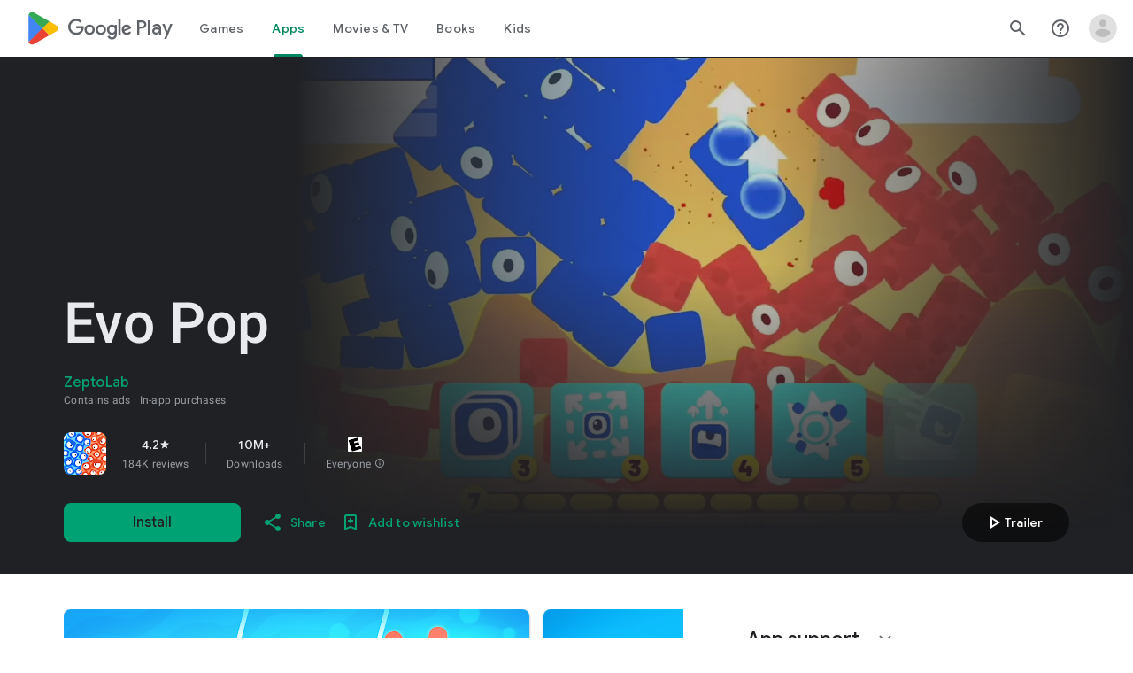

--- FILE ---
content_type: text/javascript; charset=UTF-8
request_url: https://www.gstatic.com/_/boq-play/_/js/k=boq-play.PlayStoreUi.en.8cygHe-Tiws.2021.O/ck=boq-play.PlayStoreUi.Cze4boUNdSk.L.B1.O/am=G5Z7gD3vDwAASTDg98R_2BY/d=1/exm=A7fCU,ArluEf,BBI74,BVgquf,BfdUQc,EFQ78c,FuzVxc,GkRiKb,HnDLGf,I8lFqf,IJGqxf,IZT63,IcVnM,JH2zc,JNoxi,JWUKXe,KUM7Z,LCkxpb,LEikZe,LvGhrf,MI6k7c,MdUzUe,MpJwZc,NkbkFd,NwH0H,O1Gjze,O6y8ed,OTA3Ae,P6sQOc,PHUIyb,PrPYRd,QIhFr,RMhBfe,RQJprf,RqjULd,RyvaUb,SWD8cc,SdcwHb,SpsfSb,UUJqVe,Uas9Hd,Ulmmrd,V3dDOb,WO9ee,XVMNvd,Z5uLle,Z5wzge,ZDZcre,ZwDk9d,_b,_tp,aTwUve,aW3pY,byfTOb,chfSwc,dfkSTe,e5qFLc,fI4Vwc,fdeHmf,fl2Zj,gychg,hKSk3e,hc6Ubd,indMcf,j9sf1,jX6UVc,kJXwXb,kjKdXe,lazG7b,lpwuxb,lsjVmc,lwddkf,m9oV,mI3LFb,mdR7q,n73qwf,nKuFpb,oEJvKc,p3hmRc,pCKBF,pYCIec,pjICDe,pw70Gc,q0xTif,qfGEyb,qqarmf,rpbmN,sJhETb,sOXFj,soHxf,t1sulf,tBvKNb,tKHFxf,vNKqzc,vrGZEc,w9hDv,wW2D8b,wg1P6b,ws9Tlc,xQtZb,xUdipf,yABLaf,yNB6me,ywOR5c,z5Gxfe,zBPctc,zbML3c,zr1jrb/excm=_b,_tp,appdetailsview/ed=1/wt=2/ujg=1/rs=AB1caFWwbhTqzMQI79NFeXbwPTIbIyMORw/ee=EVNhjf:pw70Gc;EmZ2Bf:zr1jrb;Hs0fpd:jLUKge;JsbNhc:Xd8iUd;K5nYTd:ZDZcre;LBgRLc:SdcwHb;Me32dd:MEeYgc;NJ1rfe:qTnoBf;NPKaK:SdcwHb;NSEoX:lazG7b;Pjplud:EEDORb;QGR0gd:Mlhmy;Rdd4dc:WXw8B;SNUn3:ZwDk9d;ScI3Yc:e7Hzgb;Uvc8o:VDovNc;YIZmRd:A1yn5d;a56pNe:JEfCwb;cEt90b:ws9Tlc;d0xV3b:KoEHyd;dIoSBb:SpsfSb;dowIGb:ebZ3mb;eBAeSb:zbML3c;iFQyKf:QIhFr;ikbPFc:UfnShf;lOO0Vd:OTA3Ae;nAu0tf:z5Gxfe;oGtAuc:sOXFj;pXdRYb:MdUzUe;qQEoOc:KUM7Z;qafBPd:yDVVkb;qddgKe:xQtZb;sgjhQc:bQAegc;wR5FRb:O1Gjze;wZnI8b:Oh9t6d;xqZiqf:BBI74;yEQyxe:TLjaTd;yxTchf:KUM7Z;zxnPse:GkRiKb/dti=1/m=UZStuc
body_size: -613
content:
"use strict";this.default_PlayStoreUi=this.default_PlayStoreUi||{};(function(_){var window=this;
try{
_.u("UZStuc");
_.zt(_.cDa,class extends _.At{constructor(a){super(a.Sa)}H(){return"UZStuc"}N(){return!0}ab(){return _.g4}});_.ht.UZStuc=_.ZB;
_.v();
}catch(e){_._DumpException(e)}
}).call(this,this.default_PlayStoreUi);
// Google Inc.


--- FILE ---
content_type: text/plain; charset=utf-8
request_url: https://play.google.com/play/log?format=json&authuser&proto_v2=true
body_size: -435
content:
["900000","1769407329625"]

--- FILE ---
content_type: text/javascript; charset=UTF-8
request_url: https://www.gstatic.com/_/boq-play/_/js/k=boq-play.PlayStoreUi.en.8cygHe-Tiws.2021.O/ck=boq-play.PlayStoreUi.Cze4boUNdSk.L.B1.O/am=G5Z7gD3vDwAASTDg98R_2BY/d=1/exm=A7fCU,ArluEf,BBI74,BVgquf,BfdUQc,EFQ78c,FuzVxc,GkRiKb,HnDLGf,I8lFqf,IJGqxf,IZT63,IcVnM,JH2zc,JNoxi,JWUKXe,KUM7Z,LCkxpb,LEikZe,LvGhrf,MI6k7c,MdUzUe,MpJwZc,NkbkFd,NwH0H,O1Gjze,O6y8ed,OTA3Ae,P6sQOc,PHUIyb,PrPYRd,QIhFr,RMhBfe,RQJprf,RqjULd,RyvaUb,SWD8cc,SdcwHb,SpsfSb,UUJqVe,UZStuc,Uas9Hd,Ulmmrd,V3dDOb,WO9ee,XVMNvd,Z5uLle,Z5wzge,ZDZcre,ZwDk9d,_b,_tp,aTwUve,aW3pY,byfTOb,chfSwc,dfkSTe,e5qFLc,fI4Vwc,fdeHmf,fl2Zj,gychg,hKSk3e,hc6Ubd,indMcf,j9sf1,jX6UVc,kJXwXb,kjKdXe,lazG7b,lpwuxb,lsjVmc,lwddkf,m9oV,mI3LFb,mdR7q,n73qwf,nKuFpb,oEJvKc,p3hmRc,pCKBF,pYCIec,pjICDe,pw70Gc,q0xTif,qfGEyb,qqarmf,rpbmN,sJhETb,sOXFj,soHxf,t1sulf,tBvKNb,tKHFxf,vNKqzc,vrGZEc,w9hDv,wW2D8b,wg1P6b,ws9Tlc,xQtZb,xUdipf,yABLaf,yNB6me,ywOR5c,z5Gxfe,zBPctc,zbML3c,zr1jrb/excm=_b,_tp,appdetailsview/ed=1/wt=2/ujg=1/rs=AB1caFWwbhTqzMQI79NFeXbwPTIbIyMORw/ee=EVNhjf:pw70Gc;EmZ2Bf:zr1jrb;Hs0fpd:jLUKge;JsbNhc:Xd8iUd;K5nYTd:ZDZcre;LBgRLc:SdcwHb;Me32dd:MEeYgc;NJ1rfe:qTnoBf;NPKaK:SdcwHb;NSEoX:lazG7b;Pjplud:EEDORb;QGR0gd:Mlhmy;Rdd4dc:WXw8B;SNUn3:ZwDk9d;ScI3Yc:e7Hzgb;Uvc8o:VDovNc;YIZmRd:A1yn5d;a56pNe:JEfCwb;cEt90b:ws9Tlc;d0xV3b:KoEHyd;dIoSBb:SpsfSb;dowIGb:ebZ3mb;eBAeSb:zbML3c;iFQyKf:QIhFr;ikbPFc:UfnShf;lOO0Vd:OTA3Ae;nAu0tf:z5Gxfe;oGtAuc:sOXFj;pXdRYb:MdUzUe;qQEoOc:KUM7Z;qafBPd:yDVVkb;qddgKe:xQtZb;sgjhQc:bQAegc;wR5FRb:O1Gjze;wZnI8b:Oh9t6d;xqZiqf:BBI74;yEQyxe:TLjaTd;yxTchf:KUM7Z;zxnPse:GkRiKb/dti=1/m=Wt6vjf,hhhU8,FCpbqb,WhJNk
body_size: 815
content:
"use strict";this.default_PlayStoreUi=this.default_PlayStoreUi||{};(function(_){var window=this;
try{
_.u("Wt6vjf");
var Pob=class extends _.x{constructor(a){super(a,0,Pob.Ce)}ac(){return _.yj(this,1,_.ec)}Je(a){return _.Ej(this,1,a,_.ec)}};Pob.Ce="f.bo";var Qob=function(a){a.qN&&(window.clearTimeout(a.qN),a.qN=0)},Rob=function(a){const b=_.Flb.get(window.location.protocol=="https:"?"SAPISID":"APISID","");a.PL=a.EJ!==""&&b==="";a.fV=a.EJ!=b;a.EJ=b},Tob=function(a){a.KD=!0;const b=Sob(a);let c="rt=r&f_uid="+_.xf(a.iO);_.fm(b,(0,_.ab)(a.N,a),"POST",c)},NL=function(a){if(a.LS||a.KD)Qob(a),a.qN=window.setTimeout((0,_.ab)(a.H,a),Math.max(3,a.KJ)*1E3)},Sob=function(a){const b=new _.np(a.x3);a.pP!=null&&_.Cp(b,"authuser",a.pP);return b},Uob=function(a){a.PL||
(a.KD=!0,a.KJ=Math.min((a.KJ||3)*2,60),NL(a))},Vob=class extends _.Of{Fc(){this.LS=!1;Qob(this);super.Fc()}H(){Rob(this);if(this.KD)return Tob(this),!1;if(!this.fV)return NL(this),!0;this.dispatchEvent("m");if(!this.iO)return NL(this),!0;this.PL?(this.dispatchEvent("o"),NL(this)):Tob(this);return!1}N(a){a=a.target;Rob(this);if(_.im(a)){this.KJ=0;if(this.PL)this.KD=!1,this.dispatchEvent("o");else if(this.fV)this.dispatchEvent("p");else{try{var b=_.jm(a);const d=JSON.parse(b.substring(b.indexOf("\n")));
var c=(new Pob(d[0])).ac()}catch(d){_.jg(d);this.dispatchEvent("q");Uob(this);return}this.KD=!1;c?this.dispatchEvent("n"):this.dispatchEvent("o")}NL(this)}else{if(a.oh()!=0){b="";try{b=_.jm(a)}catch(d){}c=a.oh()<500;a=Error("td`"+a.oh()+"`"+Sob(this).toString()+"`"+String(a.Ka)+"`"+b);c&&_.jg(a);this.dispatchEvent("q")}Uob(this)}}};_.l=Vob.prototype;_.l.KJ=0;_.l.qN=0;_.l.EJ=null;_.l.PL=!1;_.l.fV=!1;_.l.pP=null;_.l.x3="/_/idv/";_.l.iO="";_.l.LS=!1;_.l.KD=!1;_.ye(_.voa,Vob);_.$a().ek(function(a){const b=new Vob;_.zn(a,_.voa,b);if(_.zm()){a=_.$la();var c=_.tg("WZsZ1e").string(null);b.iO=a;c!==void 0&&(b.EJ=c);a=_.zp();_.mb(a,"/")||(a="/"+a);b.x3=a+"/idv/";(a=_.ym())&&_.tg("gGcLoe").Eu(!1)&&(b.pP=a);b.LS=!0;b.H()}});
_.v();
_.u("hhhU8");
var Olb;new _.ni(a=>{Olb=a});_.lVa();_.$f(()=>{Olb()});
_.v();
_.u("FCpbqb");
_.$a().ek(function(a){_.ag(_.koa,a)});
_.v();
_.u("WhJNk");
var Glb=function(){var a=_.Flb;if(!_.aa.navigator.cookieEnabled)return!1;if(!a.Cf())return!0;a.set("TESTCOOKIESENABLED","1",{pT:60});if(a.get("TESTCOOKIESENABLED")!=="1")return!1;a.remove("TESTCOOKIESENABLED");return!0},Hlb=new Date(1262304E6),Ilb=new Date(12779424E5),Jlb=new Date(129384E7),Klb=function(a,b){b?a.push(Math.round((b-Hlb.getTime())/6E4)):a.push(null)},Llb=function(a,b,c){a.push(b.getTimezoneOffset()/15+56);a:{var d=b.getTimezoneOffset();const e=c.getTimezoneOffset();if(d!=e)for(b=b.getTime()/
6E4,c=c.getTime()/6E4;b<=c;){const f=(b>>1)+(c>>1),g=f*6E4,h=(new Date(g+3E4)).getTimezoneOffset();if((new Date(g-3E4)).getTimezoneOffset()!=h){d=g;break a}if(h==d)b=f+1;else if(h==e)c=f-1;else break}d=null}Klb(a,d)};var Mlb=class extends _.Qs{static Ma(){return{service:{window:_.Tt}}}constructor(a){super();this.H=a.service.window;if(!_.tg("xn5OId").Vb(!1)&&Glb()&&_.Flb.get("OTZ")===void 0){a=_.Flb;var b=a.set;var c=[];const d=new Date;Klb(c,d.getTime());c.push(d.getTimezoneOffset()/15+56);Llb(c,Hlb,Ilb);Llb(c,Ilb,Jlb);c=c.join("_");b.call(a,"OTZ",c,{pT:2592E3,path:"/",domain:void 0,cea:this.H.get().location.protocol==="https:"})}}};_.Ms(_.koa,Mlb);
_.v();
}catch(e){_._DumpException(e)}
}).call(this,this.default_PlayStoreUi);
// Google Inc.
